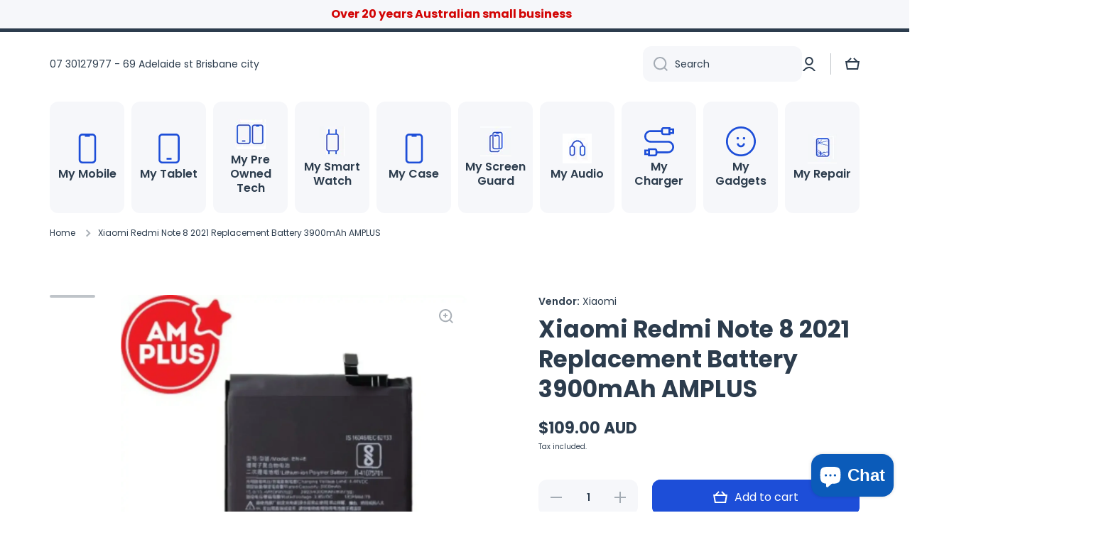

--- FILE ---
content_type: text/css
request_url: https://mymobile.com.au/cdn/shop/t/17/assets/custom-leis.css?v=11324194137483874201746177940
body_size: -131
content:
.product__right-column .chm-toggle__content h1,.product__right-column .chm-toggle__content h2,.product__right-column .chm-toggle__content h3{margin-bottom:14px;font-size:22px;margin-top:28px}.product__right-column .chm-toggle__content h2{font-size:20px}.product__right-column .chm-toggle__content h3{font-size:18px}div#specificsContent table{width:100%!important}.product__right-column h2.specifics{font-size:18px!important;text-transform:capitalize;border-top:1px solid #2c3c4d4f;padding-top:30px;padding-bottom:30px;cursor:pointer;padding-left:30px;position:relative;margin-bottom:0!important}h2.specifics:before{background:url(/cdn/shop/files/description_i.png?v=1744886081);background-position:center left;background-repeat:no-repeat;width:25px;content:"";height:25px;display:inline-block;position:absolute;left:-3px;background-size:contain}toggle-component.display-block.mt40.chm-toggle--accordion.top-and-bottom-lines.body2{margin-top:0}h2.specifics:after{display:inline-block;width:7px;height:7px;border-right:2px solid #adb3bb;border-bottom:2px solid #adb3bb;transform:rotate(45deg);content:"";position:absolute;right:3px}h2.specifics:hover:after{border-color:#2c3c4d}#specificsContent{overflow:hidden;transition:max-height .4s ease,opacity .4s ease;max-height:0;opacity:0}#specificsContent.open{max-height:800px;opacity:1;overflow-y:scroll}#specificsContent.closed{max-height:0;opacity:0}h2.specifics.icon-close.icon:after{transform:rotate(45deg);content:""}h2.specifics.icon-close:after{transform:rotate(225deg);content:""}product-recommendations .bss_pb_img.badge-visibility-important{display:none!important;opacity:0;max-height:0px!important;min-height:0px!important}.bss_pb_img img{max-width:318px!important}.product__title.h2{margin-top:10px}
/*# sourceMappingURL=/cdn/shop/t/17/assets/custom-leis.css.map?v=11324194137483874201746177940 */
